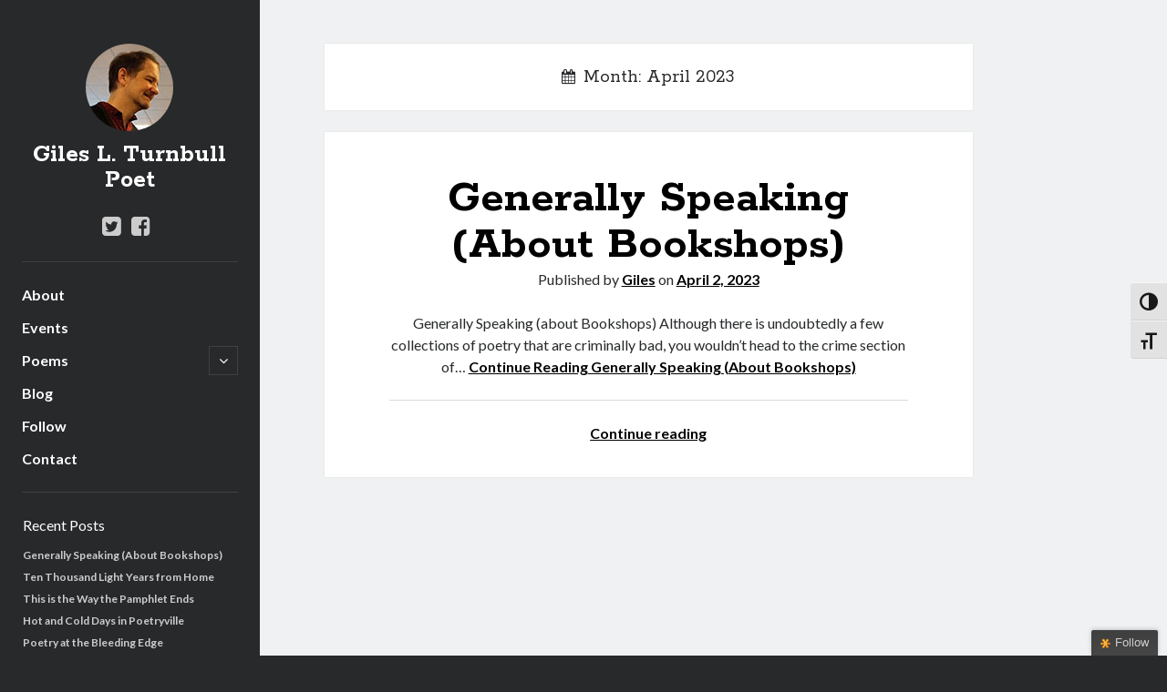

--- FILE ---
content_type: text/css
request_url: https://gilesturnbullpoet.com/wp-content/themes/author/style.css?ver=4b9b348cea597b96bf762da28881ccbe
body_size: 5099
content:
h1, .post-title{font-size:2.3125em;line-height:1;}
h2{font-size:1.75em;line-height:1.321;}
h3, .site-title, .archive-header h2,
.pagination h2{font-size:1.3125em;line-height:1.143;}
input:not([type="checkbox"]):not([type="radio"]):not([type="submit"]):not([type="file"]):not([type="image"]),
textarea, input[type="submit"], .tagline, .post-tags a, .widget_tag_cloud a, .further-reading span, .bypostauthor .author-name:after, .comment-footer a,
.comment-footer span, .widget > *, .site-footer .design-credit{font-size:0.75em;line-height:1.5;}
.site-title a, .menu-primary a, .post-tags a, .widget_tag_cloud a, .sidebar-primary .widget_rss .widget-title a{color:white;}
.site-title a:link, .menu-primary a:link, .post-tags a:link, .widget_tag_cloud a:link, .sidebar-primary .widget_rss .widget-title a:link, .site-title a:visited, .menu-primary a:visited, .post-tags a:visited, .widget_tag_cloud a:visited, .sidebar-primary .widget_rss .widget-title a:visited{color:white;}
.site-title a:hover, .menu-primary a:hover, .post-tags a:hover, .widget_tag_cloud a:hover, .sidebar-primary .widget_rss .widget-title a:hover, .site-title a:active, .menu-primary a:active, .post-tags a:active, .widget_tag_cloud a:active, .sidebar-primary .widget_rss .widget-title a:active, .site-title a:focus, .menu-primary a:focus, .post-tags a:focus, .widget_tag_cloud a:focus, .sidebar-primary .widget_rss .widget-title a:focus{color:white;}
.sidebar-primary .widget a{color:#CCCCCC;}
.sidebar-primary .widget a:link, .sidebar-primary .widget a:visited{color:#CCCCCC;}
.sidebar-primary .widget a:hover, .sidebar-primary .widget a:active, .sidebar-primary .widget a:focus{color:white;}
*, *:before, *:after{box-sizing:border-box;}
body{height:100%;font-size:100%;margin:0;padding:0;font-family:"Lato", sans-serif;line-height:1.5;background:#27292B;color:#27292B;-webkit-font-smoothing:subpixel-antialiased;word-wrap:break-word;-ms-word-wrap:break-word;}
.overflow-container{position:relative;overflow:hidden;height:auto;min-height:100%;}
.max-width{max-width:1400px;margin:0 auto;min-height:100%;}
.main{position:relative;margin:0 auto;background:#F0F1F2;padding:1.5em 0;min-height:100vh;min-height:calc(100vh - 120px);}
.admin-bar .main{min-height:calc(100vh - 166px);}
@media all and (min-width:782px){.admin-bar .main{min-height:calc(100vh - 152px);}
}
@media all and (min-width:59.375em){.main{min-height:calc(100vh - 36px);}
.admin-bar .main{min-height:calc(100vh - 68px);}
}
p{margin:1.5em 0;}
a{color:#27292B;-webkit-transition:color 0.2s ease-in-out;transition:color 0.2s ease-in-out;}
a:link, a:visited{color:#27292B;}
a:hover, a:active, a:focus{color:#5c6066;}
h1, h2, h3, h4, h5, h6{font-family:"Rokkitt", sans-serif;margin:0;padding:0;font-weight:400;}
h4, h5, h6{font-size:1em;line-height:1.5;}
ul,
ol{font-size:1em;padding:0;margin:1.5em;}
ul ul, ul ol,
ol ul,
ol ol{margin:0 1.5em;}
ul ul,
ol ol,
ul ol,
ol ul,
li li{font-size:1em;}
pre{word-wrap:break-word;white-space:pre-wrap;background:#F0F1F2;padding:0.75em;}
code{background:#F0F1F2;padding:0 0.375em;}
blockquote{margin:1.5em 1.5em 1.5em 0;padding-left:1.5em;border-left:solid 3px #27292B;}
blockquote cite{display:block;text-align:right;}
hr{margin:0.69em 0;}
table{border-spacing:0;border-collapse:collapse;margin:1.5em 0;}
td{padding:0.5em 0.75em;border:solid 1px black;}
th{padding:0.5em 0.75em;border:solid 1px black;}
.alignleft{float:left;margin:0 1.5em 1.5em 0;}
.alignright{float:right;margin:0 0 1.5em 1.5em;}
.aligncenter{text-align:center;margin:1.5em auto;display:block;}
.alignnone{margin:1.5em 0;}
img,
.alignright,
.alignleft,
.aligncenter,
.alignnone,
.size-auto,
.size-full,
.size-large,
.size-medium,
.size-thumbnail{max-width:100%;height:auto;}
.wp-caption-text{margin:0 0 1.84502em;font-size:0.813em;line-height:1.85;color:#3E4145;}
input:not([type="checkbox"]):not([type="radio"]):not([type="submit"]):not([type="file"]):not([type="image"]),
textarea{padding:9px 12px;width:100%;max-width:27.75em;background:#F0F1F2;color:#27292B;outline:solid 1px #D9D9D9;border:none;border-radius:0;font-family:"Lato", sans-serif;-webkit-appearance:none;}
input:not([type="checkbox"]):not([type="radio"]):not([type="submit"]):not([type="file"]):not([type="image"]):focus,
textarea:focus{background:white;}
textarea{max-width:41.625em;overflow:auto;}
input[type="submit"]{padding:0.8em;width:100%;color:white;background:#27292B;outline:none;border:none;border-radius:0;max-width:13.875em;font-family:"Lato", sans-serif;-webkit-appearance:none;-webkit-transition:background 0.2s ease-in-out;transition:background 0.2s ease-in-out;}
input[type="submit"]:hover, input[type="submit"]:active, input[type="submit"]:focus{cursor:pointer;background:#5c6066;}
input[type="search"]{margin-right:2px;padding-right:0.375em;-webkit-transition:background 0.2s ease-in-out;transition:background 0.2s ease-in-out;}
::-webkit-input-placeholder{color:#5c6066;}
:-moz-placeholder{color:#5c6066;}
::-moz-placeholder{color:#5c6066;}
:-ms-input-placeholder{color:#5c6066;}
a img{border:none;}
.screen-reader-text{position:absolute;clip:rect(1px 1px 1px 1px);clip:rect(1px, 1px, 1px, 1px);overflow:hidden;height:1px;width:1px;}
.skip-content{position:absolute;top:-4.5em;width:100%;left:0;display:block;text-align:center;color:white;z-index:99;padding:1.5em;background:#27292B;-webkit-transition:top 0.2s ease;transition:top 0.2s ease;}
.skip-content:link, .skip-content:visited{color:white;}
.skip-content:focus{top:0;outline:none;}
.admin-bar .skip-content:focus{top:32px;}
#breadcrumbs{margin-top:0;padding:0 7.4074%;}
.singular #breadcrumbs{margin-bottom:3em;}
@media all and (min-width:34.375em){#breadcrumbs{padding:0;}
.singular #breadcrumbs{margin-bottom:1.5em;}
}
@media only screen and (min-device-width:320px) and (max-device-width:480px) and (orientation:landscape){html{-webkit-text-size-adjust:none;}
}
@media only screen and (min-device-width:768px) and (max-device-width:1024px) and (orientation:landscape){html{-webkit-text-size-adjust:none;}
}
@media all and (min-width:87.5em){body:before{content:'';position:fixed;top:0;right:0;bottom:0;left:50%;z-index:0;background:#F0F1F2;}
}
.main-sidebar{position:relative;padding:1.5em 7.4074%;background:#27292B;color:white;}
.sidebar-primary{max-height:0;overflow:hidden;}
.open .sidebar-primary{max-height:9999px;}
@media all and (min-width:34.375em){.sidebar-primary{position:absolute;width:320px;left:0;padding:0 8.69629%;}
}
@media all and (min-width:59.375em){.main-sidebar{float:left;width:27.775%;padding:3em 1.85185%;min-height:100%;}
.sidebar-primary{position:relative;max-height:none;width:auto;padding:0;}
}
@media all and (min-width:71.875em){.main-sidebar{width:22.23%;}
}
@media all and (min-width:87.5em){.main-sidebar{padding:3em 26px;max-width:311px;}
}
.site-header:after{content:".";display:block;clear:both;visibility:hidden;line-height:0;height:0;}
.title-container{float:left;}
.site-avatar{display:none;}
.site-title{line-height:36px;}
.site-title a{text-decoration:none;}
.site-title a:hover, .site-title a:active, .site-title a:focus{text-decoration:underline;}
.site-title img{max-width:200px;}
.tagline{display:none;}
.social-media-icons{max-height:0;overflow:hidden;clear:both;}
.social-media-icons ul{list-style:none;margin:1.5em 0 0;padding-top:1.5em;border-top:solid 1px #3E4145;}
.social-media-icons li{display:inline-block;margin-right:8px;}
.social-media-icons a{color:#CCCCCC;font-size:1.5em;line-height:1;}
.social-media-icons a:link, .social-media-icons a:visited, .social-media-icons a:hover, .social-media-icons a:active, .social-media-icons a:focus{color:#CCCCCC;}
.toggle-navigation{float:right;height:36px;width:36px;margin:0;padding:0;font-size:1em;line-height:1;text-align:center;color:white;background:none;border:solid 1px #3E4145;}
.toggle-navigation:focus{border-color:#999999;outline:none;}
.open .social-media-icons{max-height:9999px;}
.open .toggle-navigation{border-color:#999999;}
@media all and (min-width:34.375em){.site-title{font-size:1.75em;line-height:1;}
.tagline{display:block;color:#CCCCCC;margin:0;}
.social-media-icons{position:absolute;width:320px;top:100%;left:0;padding:0 8.69629%;}
.social-media-icons ul{margin-top:0;}
}
@media all and (min-width:43.75em){.site-avatar{display:block;float:left;margin-right:0.75em;height:48px;width:48px;border-radius:50%;background-position:50%;background-repeat:no-repeat;background-size:cover;}
.title-container{position:relative;height:48px;}
.title-container .container{position:relative;float:left;top:50%;-webkit-transform:translateY(-50%);-ms-transform:translateY(-50%);transform:translateY(-50%);}
.title-container:after{content:".";display:block;clear:both;visibility:hidden;line-height:0;height:0;}
}
@media all and (min-width:59.375em){.toggle-navigation{display:none;}
.site-avatar{float:none;height:96px;width:96px;margin:0 auto 0.75em;}
.title-container{float:none;height:auto;text-align:center;padding-bottom:0.75em;}
.title-container .container{float:none;top:auto;-webkit-transform:none;-ms-transform:none;transform:none;margin-bottom:0.75em;}
.site-title img{max-width:100%;}
.social-media-icons{position:relative;max-height:none;width:auto;padding:0;text-align:center;}
.social-media-icons ul{border:none;padding:0;margin-bottom:1.5em;}
}
.menu-primary{max-height:0;overflow:hidden;clear:both;}
.menu-primary a{text-decoration:none;display:inline-block;margin:0.375em 0 0.375em;clear:both;}
.menu-primary a:hover, .menu-primary a:active, .menu-primary a:focus{text-decoration:underline;}
.menu-primary-items,
.menu-unset > ul{list-style:none;margin:1.5em 0;padding:1.5em 0 0;border-top:solid 1px #3E4145;}
.menu-primary-items ul,
.menu-unset > ul ul{list-style:none;}
.menu-primary-items > li:last-child a,
.menu-unset > ul > li:last-child a{margin-bottom:0;}
.menu-primary-items > li:first-child a,
.menu-unset > ul > li:first-child a{margin-top:0;}
.menu-primary-items .menu-item-has-children,
.menu-primary-items .page_item_has_children,
.menu-unset > ul .menu-item-has-children,
.menu-unset > ul .page_item_has_children{position:relative;}
.menu-primary-items .menu-item-has-children > a,
.menu-primary-items .page_item_has_children > a,
.menu-unset > ul .menu-item-has-children > a,
.menu-unset > ul .page_item_has_children > a{max-width:calc(100% - 36px);}
.menu-primary-items .menu-item-has-children ul,
.menu-primary-items .page_item_has_children ul,
.menu-unset > ul .menu-item-has-children ul,
.menu-unset > ul .page_item_has_children ul{display:none;margin:0 0 0 0.75em;}
.menu-primary-items .menu-item-has-children ul a,
.menu-primary-items .page_item_has_children ul a,
.menu-unset > ul .menu-item-has-children ul a,
.menu-unset > ul .page_item_has_children ul a{color:#CCCCCC;}
.menu-primary-items .menu-item-has-children ul a:link, .menu-primary-items .menu-item-has-children ul a:visited, .menu-primary-items .menu-item-has-children ul a:hover, .menu-primary-items .menu-item-has-children ul a:active, .menu-primary-items .menu-item-has-children ul a:focus,
.menu-primary-items .page_item_has_children ul a:link,
.menu-primary-items .page_item_has_children ul a:visited,
.menu-primary-items .page_item_has_children ul a:hover,
.menu-primary-items .page_item_has_children ul a:active,
.menu-primary-items .page_item_has_children ul a:focus,
.menu-unset > ul .menu-item-has-children ul a:link,
.menu-unset > ul .menu-item-has-children ul a:visited,
.menu-unset > ul .menu-item-has-children ul a:hover,
.menu-unset > ul .menu-item-has-children ul a:active,
.menu-unset > ul .menu-item-has-children ul a:focus,
.menu-unset > ul .page_item_has_children ul a:link,
.menu-unset > ul .page_item_has_children ul a:visited,
.menu-unset > ul .page_item_has_children ul a:hover,
.menu-unset > ul .page_item_has_children ul a:active,
.menu-unset > ul .page_item_has_children ul a:focus{color:#CCCCCC;}
.menu-primary-items .menu-item-has-children ul ul a,
.menu-primary-items .page_item_has_children ul ul a,
.menu-unset > ul .menu-item-has-children ul ul a,
.menu-unset > ul .page_item_has_children ul ul a{color:#999999;}
.menu-primary-items .menu-item-has-children ul ul a:link, .menu-primary-items .menu-item-has-children ul ul a:visited, .menu-primary-items .menu-item-has-children ul ul a:hover, .menu-primary-items .menu-item-has-children ul ul a:active, .menu-primary-items .menu-item-has-children ul ul a:focus,
.menu-primary-items .page_item_has_children ul ul a:link,
.menu-primary-items .page_item_has_children ul ul a:visited,
.menu-primary-items .page_item_has_children ul ul a:hover,
.menu-primary-items .page_item_has_children ul ul a:active,
.menu-primary-items .page_item_has_children ul ul a:focus,
.menu-unset > ul .menu-item-has-children ul ul a:link,
.menu-unset > ul .menu-item-has-children ul ul a:visited,
.menu-unset > ul .menu-item-has-children ul ul a:hover,
.menu-unset > ul .menu-item-has-children ul ul a:active,
.menu-unset > ul .menu-item-has-children ul ul a:focus,
.menu-unset > ul .page_item_has_children ul ul a:link,
.menu-unset > ul .page_item_has_children ul ul a:visited,
.menu-unset > ul .page_item_has_children ul ul a:hover,
.menu-unset > ul .page_item_has_children ul ul a:active,
.menu-unset > ul .page_item_has_children ul ul a:focus{color:#999999;}
.menu-primary-items .menu-item-has-children.open > button,
.menu-primary-items .page_item_has_children.open > button,
.menu-unset > ul .menu-item-has-children.open > button,
.menu-unset > ul .page_item_has_children.open > button{-webkit-transform:rotate(180deg);-ms-transform:rotate(180deg);transform:rotate(180deg);}
.menu-primary-items .menu-item-has-children.open > ul,
.menu-primary-items .page_item_has_children.open > ul,
.menu-unset > ul .menu-item-has-children.open > ul,
.menu-unset > ul .page_item_has_children.open > ul{display:block;}
.toggle-dropdown{float:right;height:32px;width:32px;margin:2px 0 0 0;padding:0;font-size:1em;line-height:1;background:none;color:white;border:solid 1px #3E4145;}
.toggle-dropdown:hover, .toggle-dropdown:active, .toggle-dropdown:focus{outline:none;border-color:#999999;}
.toggle-dropdown:after{content:'\f107';font-family:'FontAwesome';-webkit-transition:all 0.1s ease-in-out;transition:all 0.1s ease-in-out;}
.open .menu-primary{max-height:9999px;}
.current-menu-item > a,
.current_page_item > a{text-decoration:underline;}
@media all and (min-width:34.375em){.menu-primary{position:absolute;width:320px;top:100%;left:0;padding:0 8.69629%;}
.menu-primary-items,
.menu-unset > ul{margin-top:0;}
}
@media all and (min-width:59.375em){.menu-primary{position:relative;max-height:none;width:auto;padding:0;}
.toggle-dropdown:hover{cursor:pointer;}
}
@media all and (min-width:34.375em){.main{padding:1.5em 7.4074%;}
.open ~ .main{-webkit-transform:translateX(320px);-ms-transform:translateX(320px);transform:translateX(320px);}
.open ~ .main:after{content:'';position:absolute;top:0;right:0;bottom:0;left:0;background:#27292B;opacity:0.3;}
}
@media all and (min-width:59.375em){.main{float:right;padding:3em 5.555%;width:72.215%;}
}
@media all and (min-width:71.875em){.main{width:77.77%;padding:3em 16.665% 3em 5.555%;}
}
.entry{position:relative;margin-bottom:1.5em;}
.entry article{padding:1.5em 7.4074%;background:white;}
.featured-image{position:relative;height:0;padding-bottom:50%;overflow:hidden;}
.featured-image > a{position:absolute;top:0;right:0;bottom:0;left:0;font-size:0;}
.featured-image > img,
.featured-image > a > img{position:absolute;left:0;height:100%;width:100%;object-fit:cover;}
.featured-image > img.no-object-fit,
.featured-image > a > img.no-object-fit{min-width:0;min-height:0;max-width:100%;max-height:100%;height:auto;width:auto;top:50%;right:50%;left:auto;-webkit-transform:translateX(50%) translateY(-50%);-ms-transform:translateX(50%) translateY(-50%);transform:translateX(50%) translateY(-50%);}
.post-header{text-align:center;margin:0.75em 0 1.5em;}
.post-title a{text-decoration:none;-webkit-transition:color 0.2s ease-in-out;transition:color 0.2s ease-in-out;}
.post-title a:hover, .post-title a:active, .post-title a:focus{color:#5c6066;}
.post-content{margin:1.5em 0;}
.post-content iframe{max-width:100%;}
.post-content:after{content:".";display:block;clear:both;visibility:hidden;line-height:0;height:0;}
.singular .entry{margin-top:-1.5em;}
.singular-post .post-content{border-bottom:solid 1px #D9D9D9;}
.post-categories{margin:1.5em 0;}
.post-categories a{display:inline-block;margin-left:0.75em;}
.post-tags, .widget_tag_cloud{margin:1.5em 0 0;}
.post-tags ul, .widget_tag_cloud ul{list-style:none;margin:0;}
.post-tags li, .widget_tag_cloud li{display:inline-block;}
.post-tags a, .widget_tag_cloud a{line-height:1;display:inline-block;padding:6px 20px;margin:0 6px 6px 0;background:#27292B;border-radius:24px;text-decoration:none;-webkit-transition:background 0.2s ease-in-out;transition:background 0.2s ease-in-out;}
.post-tags a:hover, .widget_tag_cloud a:hover, .post-tags a:active, .widget_tag_cloud a:active, .post-tags a:focus, .widget_tag_cloud a:focus{background:#5c6066;}
.further-reading{text-align:center;background:#D9D9D9;padding:0.75em 7.4074%;}
.further-reading div{margin:1.5em 0;}
.further-reading span,
.further-reading a{display:block;}
.blog .entry,
.archive .entry,
.search .entry{text-align:center;}
.blog .post-content,
.archive .post-content,
.search .post-content{margin-bottom:0.75em;}
.blog .post-content p:last-child,
.archive .post-content p:last-child,
.search .post-content p:last-child{padding-top:1.5em;margin-bottom:0;border-top:solid 1px #D9D9D9;}
.blog.full-post .entry,
.archive.full-post .entry,
.search.full-post .entry{text-align:left;}
.blog.full-post .post-content p:last-child,
.archive.full-post .post-content p:last-child,
.search.full-post .post-content p:last-child{padding-top:0;margin-bottom:1.5em;border-top:none;}
.entry.protected input[type='password']{display:block;margin:6px 0 10px;}
@media all and (min-width:34.375em){.entry article{box-shadow:0 0 2px 0 rgba(39, 43, 47, 0.1);}
.singular .post-header{margin-bottom:2.25em;}
.singular .entry{margin-top:0;}
.further-reading:after{content:".";display:block;clear:both;visibility:hidden;line-height:0;height:0;}
.further-reading div{width:50%;}
.further-reading .previous{text-align:left;float:left;}
.further-reading .next{text-align:right;float:right;}
}
@media all and (min-width:43.75em){.post-title{font-size:3.1875em;}
}
@media all and (min-width:59.375em){.entry{padding:0;}
.entry article,
.entry .further-reading{padding:1.5em 13.63197%;}
}
@media all and (min-width:71.875em){.entry article,
.entry .further-reading{padding:1.5em 9.999%;}
.post-header{margin-top:1.5em;}
.has-post-thumbnail .post-header{margin-top:0;}
}
.comments{margin:1.5em 0;}
.comments-number{background:white;box-shadow:0 0 2px 0 rgba(39, 43, 47, 0.1);padding:1.5em;margin:1.5em 0;text-align:center;}
.comment-list{margin:1.5em 0;list-style:none;}
.comment-list .children{list-style:none;margin:1.5em 0;padding-left:1.5em;border-left:solid 2px #D9D9D9;}
.comment-list .children > li,
.comment-list > li{margin:1.5em 0;}
.comment-list .children > li .comment-respond,
.comment-list > li .comment-respond{box-shadow:none;}
.comment-list .children > li .comment-respond small,
.comment-list > li .comment-respond small{font-size:0.568em;}
.comment-author{margin-bottom:1.5em;}
.comment-author:after{content:".";display:block;clear:both;visibility:hidden;line-height:0;height:0;}
.comment-author img{float:left;margin:0 8px 0 0;border-radius:50%;width:48px;height:48px;}
.comment-author .author-name{line-height:48px;}
.comment-content{margin:1.5em 0;clear:both;border-bottom:solid 1px #D9D9D9;}
.comment-content blockquote,
.comment-content ul,
.comment-content ol,
.comment-content pre,
.comment-content table{text-align:left;}
.comment-content ul{list-style:disc;}
.bypostauthor .author-name:after{content:' (author)';text-transform:none;font-weight:400;letter-spacing:0;margin-left:2px;}
.comment-footer{margin-top:1.5em;}
.comment-reply-link,
.comment-edit-link{margin-left:2px;padding-left:6px;border-left:solid 1px #999999;}
.pingback .author-name{line-height:1.5;}
.pingback .comment-content{border-bottom:none;margin-bottom:0;}
.pingback p:last-child{margin-bottom:0;}
.comment-respond,
.comments-closed,
.comment-pagination{padding:1.5em 7.4074%;background:white;}
.comment-respond label,
.comments-closed label,
.comment-pagination label{display:block;}
.comment-pagination{margin:1.5em 0;}
.comment-pagination p{margin:0;width:50%;}
.comment-pagination:after{content:".";display:block;clear:both;visibility:hidden;line-height:0;height:0;}
.comment-pagination .previous-comment{text-align:left;float:left;}
.comment-pagination .next-comment{text-align:right;float:right;}
@media all and (min-width:34.375em){.comment-respond,
.comments-closed,
.comment-pagination{box-shadow:0 0 2px 0 rgba(39, 43, 47, 0.1);}
}
@media all and (min-width:43.75em){.comments-number h3,
.comment-respond h3{font-size:2.3125em;line-height:1;}
.comment-list ul{padding-left:3em;}
}
@media all and (min-width:59.375em){.comment-respond{padding:3em 13.63197% 1.5em;}
.comments-closed,
.comment-pagination{padding:1.5em 13.63197%;}
}
@media all and (min-width:71.875em){.comment-respond{padding:3em 9.999% 1.5em;}
.comments-closed,
.comment-pagination{padding:1.5em 9.999%;}
}
.archive-header,
.pagination{padding:1.5em 7.4074%;margin-bottom:1.5em;background:white;text-align:center;}
.archive-header h2,
.pagination h2{display:inline-block;margin-left:6px;}
.archive-header p{margin:0.75em 0 0;}
.pagination{position:relative;margin:1.5em 0;}
.pagination a,
.pagination span{margin:0 4px;}
.pagination .next{position:absolute;right:7.4074%;}
.pagination .prev{position:absolute;left:7.4074%;}
.infinite-scroll .pagination{display:none;}
.sticky-status{position:absolute;top:0;left:0;z-index:9;padding:6px 20px;background:#27292B;color:white;}
@media all and (max-width:71.875em){.blog .sticky:not(.has-post-thumbnail) article{padding-top:3em;}
}
@media all and (min-width:34.375em){.archive-header,
.pagination{box-shadow:0 0 2px 0 rgba(39, 43, 47, 0.1);}
}
@media all and (min-width:59.375em){.archive-header,
.pagination{padding:1.5em 13.63197%;}
.pagination .next{right:13.63197%;}
.pagination .prev{left:13.63197%;}
}
@media all and (min-width:71.875em){.archive-header,
.pagination{padding:1.5em 9.999%;}
.pagination .next{right:9.999%;}
.pagination .prev{left:9.999%;}
}
.widget{padding:1.5em 0;}
.widget .widget-title{font-family:"Lato", sans-serif;font-size:1em;line-height:1.5;margin-bottom:0.75em;}
.widget ul{list-style:none;margin:0;}
.widget ul a{text-decoration:none;}
.widget ul a:hover, .widget ul a:active, .widget ul a:focus{text-decoration:underline;}
.widget ul ul{margin:6px 0 6px 12px;}
.widget li{margin-bottom:6px;}
.sidebar-primary .widget{color:#CCCCCC;border-top:solid 1px #3E4145;padding:1.5em 1px;}
.sidebar-primary .widget-title{color:white;}
.sidebar-primary .widget_recent_entries span{color:#999999;}
.sidebar-primary .widget_archive ul ul li,
.sidebar-primary .widget_categories ul ul li,
.sidebar-primary .widget_nav_menu ul ul li{color:#999999;}
.sidebar-primary .widget_archive ul ul a,
.sidebar-primary .widget_categories ul ul a,
.sidebar-primary .widget_nav_menu ul ul a{color:#999999;}
.sidebar-primary .widget_archive ul ul a:link, .sidebar-primary .widget_archive ul ul a:visited,
.sidebar-primary .widget_categories ul ul a:link,
.sidebar-primary .widget_categories ul ul a:visited,
.sidebar-primary .widget_nav_menu ul ul a:link,
.sidebar-primary .widget_nav_menu ul ul a:visited{color:#999999;}
.sidebar-primary .widget_archive ul ul a:hover, .sidebar-primary .widget_archive ul ul a:active, .sidebar-primary .widget_archive ul ul a:focus,
.sidebar-primary .widget_categories ul ul a:hover,
.sidebar-primary .widget_categories ul ul a:active,
.sidebar-primary .widget_categories ul ul a:focus,
.sidebar-primary .widget_nav_menu ul ul a:hover,
.sidebar-primary .widget_nav_menu ul ul a:active,
.sidebar-primary .widget_nav_menu ul ul a:focus{color:#999999;}
.sidebar-primary .widget_rss .rssSummary{color:#999999;}
.sidebar-primary .widget_rss cite,
.sidebar-primary .widget_rss span{color:#999999;}
.sidebar-primary .widget_search input[type="search"]{background:white !important;}
.sidebar-primary .widget_search input[type="submit"]{background:#3E4145;}
.sidebar-primary .widget_search input[type="submit"]:hover, .sidebar-primary .widget_search input[type="submit"]:focus{background:#5c6066;}
.widget_recent_entries span{display:block;line-height:1;margin-bottom:12px;}
.widget_recent_comments ul a{text-decoration:underline;}
.widget_archive ul ul,
.widget_categories ul ul,
.widget_nav_menu ul ul{margin-left:12px;}
.widget_calendar caption{text-align:left;margin-bottom:1em;}
.widget_calendar #today{background:#3E4145;color:white;}
.widget_calendar td{text-align:center;}
.widget_calendar #next,
.widget_calendar #prev{padding:0;}
.widget_calendar #next a,
.widget_calendar #prev a{display:block;text-align:center;padding:6px 12px;}
.widget_rss .widget-title a{text-decoration:none;}
.widget_rss .widget-title img{margin-right:4px;}
.widget_rss .rssSummary{margin:12px;}
.widget_rss .rssSummary + cite{display:block;margin:0 0 24px 12px;}
.widget_rss li a{display:block;}
.widget_rss cite,
.widget_rss span{margin-bottom:12px;line-height:1;}
.widget_rss span + cite{margin-left:2px;}
.widget_rss span + cite:before{content:' | ';font-style:normal;}
.widget_tag_cloud a{background:#3E4145;margin-right:0px;}
.widget_search .search-form-container{font-size:1em;}
.site-footer{position:relative;clear:both;}
.site-footer .design-credit{padding:0.75em 7.4074%;background:#D9D9D9;color:#3E4145;text-align:center;}
.site-footer .design-credit a{color:#3E4145;}
.site-footer .design-credit a:link, .site-footer .design-credit a:visited, .site-footer .design-credit a:hover, .site-footer .design-credit a:active, .site-footer .design-credit a:focus{color:#3E4145;}
@media all and (min-width:59.375em){.site-footer{float:right;width:72.215%;}
}
@media all and (min-width:71.875em){.site-footer{width:77.77%;}
}
@media all and (min-width:87.5em){.site-footer{position:relative;}
.site-footer:after{content:'';position:absolute;top:0;right:-999px;bottom:0;left:100%;background:#D9D9D9;}
}
.error404 .entry article{padding-bottom:3em;}
.search-form-container input[type="search"]{margin-bottom:6px;max-width:none !important;}
.search-form-container input[type="submit"]{max-width:none;}
@media all and (min-width:34.375em){.main .search-form-container input[type="search"]{width:70% !important;margin-bottom:0;}
.main .search-form-container input[type="submit"]{width:calc(30% - 6px);}
}
.search .archive-header .post-title{margin-bottom:24px;}
.search .search-bottom{padding-bottom:3em;}
.search .search-bottom p{margin-bottom:1.5em;}
.singular-attachment .entry .attachment{text-align:center;}
.singular-attachment .entry .further-reading p{margin:0;}
.gallery{margin:2.25em auto;}
.gallery-item{display:inline-block;padding:0.75em;text-align:center;vertical-align:top;width:100%;margin:0;}
.gallery-item img{max-width:100%;max-height:100%;}
.gallery-columns-2 .gallery-item{max-width:50%;}
.gallery-columns-3 .gallery-item{max-width:33.33%;}
.gallery-columns-4 .gallery-item{max-width:25%;}
.gallery-columns-5 .gallery-item{max-width:20%;}
.gallery-columns-6 .gallery-item{max-width:16.66%;}
.gallery-columns-7 .gallery-item{max-width:14.28%;}
.gallery-columns-8 .gallery-item{max-width:12.5%;}
.gallery-columns-9 .gallery-item{max-width:11.11%;}
.gallery-icon img{margin:0 auto;}
.gallery-caption{color:#5c6066;display:block;font-family:"Lato", sans-serif;font-size:12px;padding:0.5em 0;}
.gallery-columns-6 .gallery-caption,
.gallery-columns-7 .gallery-caption,
.gallery-columns-8 .gallery-caption,
.gallery-columns-9 .gallery-caption{display:none;}
.tiled-gallery{margin:2.25em auto !important;}
.tiled-gallery .gallery-row{margin:0 auto;}

--- FILE ---
content_type: text/plain
request_url: https://www.google-analytics.com/j/collect?v=1&_v=j102&a=1224269205&t=pageview&_s=1&dl=https%3A%2F%2Fgilesturnbullpoet.com%2F2023%2F04%2F&ul=en-us%40posix&dt=April%2C%202023%20%7C%20Giles%20L.%20Turnbull%20Poet&sr=1280x720&vp=1280x720&_u=IEBAAEABAAAAACAAI~&jid=1408843933&gjid=2100392139&cid=1608241822.1767644001&tid=UA-75050828-1&_gid=1573098594.1767644001&_r=1&_slc=1&z=180066700
body_size: -452
content:
2,cG-WD1SYERMB1